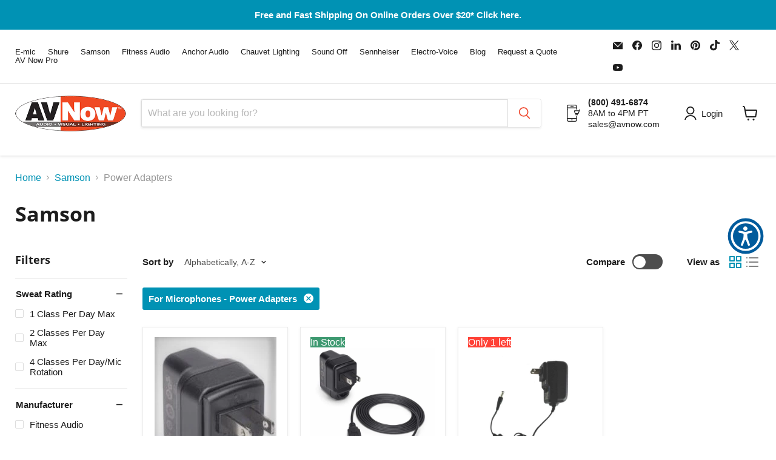

--- FILE ---
content_type: application/javascript
request_url: https://us-assets.i.posthog.com/array/phc_pHSvEwXGJD75NJgET4xtCcANdiyAv07jPGwyVBvKWj1/config.js
body_size: 61
content:
(function() {
  window._POSTHOG_REMOTE_CONFIG = window._POSTHOG_REMOTE_CONFIG || {};
  window._POSTHOG_REMOTE_CONFIG['phc_pHSvEwXGJD75NJgET4xtCcANdiyAv07jPGwyVBvKWj1'] = {
    config: {"token": "phc_pHSvEwXGJD75NJgET4xtCcANdiyAv07jPGwyVBvKWj1", "supportedCompression": ["gzip", "gzip-js"], "hasFeatureFlags": false, "captureDeadClicks": false, "capturePerformance": {"network_timing": true, "web_vitals": true, "web_vitals_allowed_metrics": null}, "autocapture_opt_out": false, "autocaptureExceptions": false, "analytics": {"endpoint": "/i/v0/e/"}, "elementsChainAsString": true, "errorTracking": {"autocaptureExceptions": false, "suppressionRules": []}, "logs": {"captureConsoleLogs": false}, "sessionRecording": {"endpoint": "/s/", "consoleLogRecordingEnabled": true, "recorderVersion": "v2", "sampleRate": null, "minimumDurationMilliseconds": null, "linkedFlag": null, "networkPayloadCapture": null, "masking": null, "urlTriggers": [], "urlBlocklist": [], "eventTriggers": [], "triggerMatchType": null, "scriptConfig": {"script": "posthog-recorder"}}, "heatmaps": true, "conversations": false, "surveys": false, "productTours": false, "defaultIdentifiedOnly": true},
    siteApps: []
  }
})();